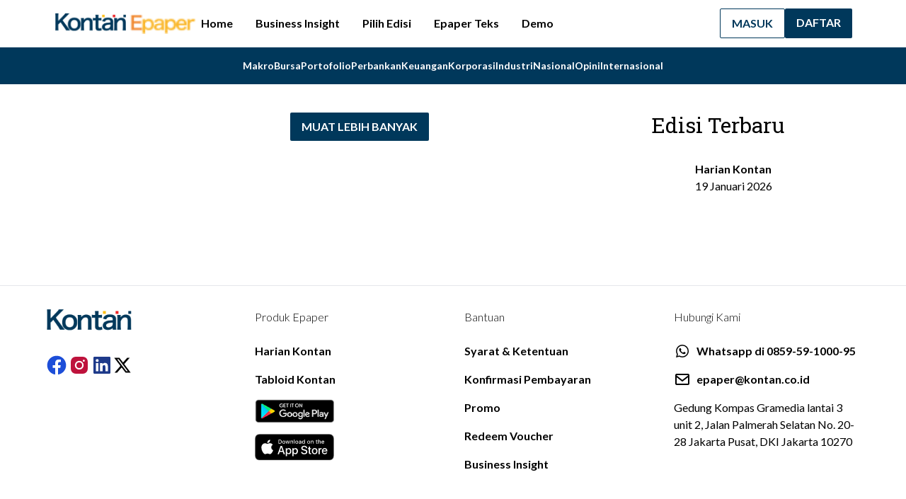

--- FILE ---
content_type: text/html
request_url: https://epaper.kontan.co.id/news/932566
body_size: 378
content:
<!doctype html>
<html lang="en">
  <head>
    <meta charset="UTF-8" />
    <link rel="icon" type="image/svg+xml" href="https://assets.kontan.co.id/favicon.ico" />
    <meta name="viewport" content="width=device-width, initial-scale=1.0" />
    <title>Kontan ePaper - Berita Ekonomi dan Bisnis Terkini Indonesia</title>
    <script src="https://accounts.google.com/gsi/client" async></script>
    <link rel="stylesheet" href="https://news.google.com/swg/js/v1/swg-button.css" />
    <script async subscriptions-control="manual" src="https://news.google.com/swg/js/v1/swg.js"></script>
    <script type="module" crossorigin src="/assets/index-6c7bbc55.js"></script>
    <link rel="stylesheet" href="/assets/index-0ea809a4.css">
  </head>
  <body>
    <div id="root"></div>
    
  </body>
</html>
